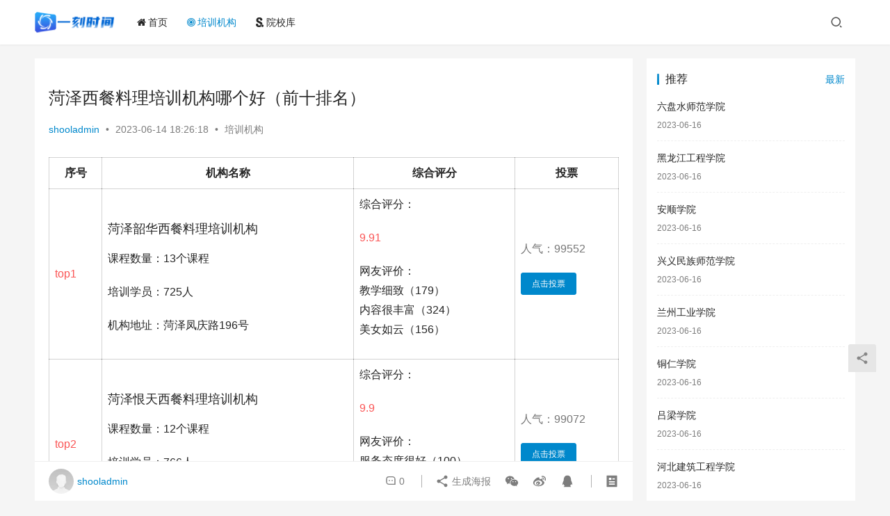

--- FILE ---
content_type: text/html; charset=UTF-8
request_url: http://school.yktime.cn/165615.html
body_size: 11205
content:
<!DOCTYPE html>
<html lang="zh-Hans">
<head>
    <meta charset="UTF-8">
    <meta http-equiv="X-UA-Compatible" content="IE=edge,chrome=1">
    <meta name="renderer" content="webkit">
    <meta name="viewport" content="width=device-width,initial-scale=1.0,user-scalable=no,maximum-scale=1,viewport-fit=cover">
    <title>菏泽西餐料理培训机构哪个好（前十排名） | 一刻时间</title>
    <meta name="description" content="序号 机构名称 综合评分 投票 top1 菏泽韶华西餐料理培训机构 课程数量：13个课程 培训学员：725人 机构地址：菏泽凤庆路196号 综合评分： 9.91 网友评价： 教学细致（179） 内容很丰富（324） 美女如云（156） 人气：99552 点击投票 top2 菏泽恨天西餐料理培训机构 课程数量：12个课程..." />
<meta property="og:type" content="article" />
<meta property="og:url" content="http://school.yktime.cn/165615.html" />
<meta property="og:site_name" content="一刻时间" />
<meta property="og:title" content="菏泽西餐料理培训机构哪个好（前十排名）" />
<meta property="og:description" content="序号 机构名称 综合评分 投票 top1 菏泽韶华西餐料理培训机构 课程数量：13个课程 培训学员：725人 机构地址：菏泽凤庆路196号 综合评分： 9.91 网友评价： 教学细致（179） 内容很丰富（324） 美女如云（156） 人气：99552 点击投票 top2 菏泽恨天西餐料理培训机构 课程数量：12个课程..." />
<link rel="canonical" href="http://school.yktime.cn/165615.html" />
<meta name="applicable-device" content="pc,mobile" />
<meta http-equiv="Cache-Control" content="no-transform" />
<style id='wp-img-auto-sizes-contain-inline-css' type='text/css'>
img:is([sizes=auto i],[sizes^="auto," i]){contain-intrinsic-size:3000px 1500px}
/*# sourceURL=wp-img-auto-sizes-contain-inline-css */
</style>
<link rel='stylesheet' id='stylesheet-css' href='//school.yktime.cn/wp-content/uploads/wpcom/style.6.14.1.1688725931.css?ver=6.14.1' type='text/css' media='all' />
<link rel='stylesheet' id='font-awesome-css' href='http://school.yktime.cn/wp-content/themes/justnews/themer/assets/css/font-awesome.css?ver=6.14.1' type='text/css' media='all' />
<style id='wp-block-library-inline-css' type='text/css'>
:root{--wp-block-synced-color:#7a00df;--wp-block-synced-color--rgb:122,0,223;--wp-bound-block-color:var(--wp-block-synced-color);--wp-editor-canvas-background:#ddd;--wp-admin-theme-color:#007cba;--wp-admin-theme-color--rgb:0,124,186;--wp-admin-theme-color-darker-10:#006ba1;--wp-admin-theme-color-darker-10--rgb:0,107,160.5;--wp-admin-theme-color-darker-20:#005a87;--wp-admin-theme-color-darker-20--rgb:0,90,135;--wp-admin-border-width-focus:2px}@media (min-resolution:192dpi){:root{--wp-admin-border-width-focus:1.5px}}.wp-element-button{cursor:pointer}:root .has-very-light-gray-background-color{background-color:#eee}:root .has-very-dark-gray-background-color{background-color:#313131}:root .has-very-light-gray-color{color:#eee}:root .has-very-dark-gray-color{color:#313131}:root .has-vivid-green-cyan-to-vivid-cyan-blue-gradient-background{background:linear-gradient(135deg,#00d084,#0693e3)}:root .has-purple-crush-gradient-background{background:linear-gradient(135deg,#34e2e4,#4721fb 50%,#ab1dfe)}:root .has-hazy-dawn-gradient-background{background:linear-gradient(135deg,#faaca8,#dad0ec)}:root .has-subdued-olive-gradient-background{background:linear-gradient(135deg,#fafae1,#67a671)}:root .has-atomic-cream-gradient-background{background:linear-gradient(135deg,#fdd79a,#004a59)}:root .has-nightshade-gradient-background{background:linear-gradient(135deg,#330968,#31cdcf)}:root .has-midnight-gradient-background{background:linear-gradient(135deg,#020381,#2874fc)}:root{--wp--preset--font-size--normal:16px;--wp--preset--font-size--huge:42px}.has-regular-font-size{font-size:1em}.has-larger-font-size{font-size:2.625em}.has-normal-font-size{font-size:var(--wp--preset--font-size--normal)}.has-huge-font-size{font-size:var(--wp--preset--font-size--huge)}.has-text-align-center{text-align:center}.has-text-align-left{text-align:left}.has-text-align-right{text-align:right}.has-fit-text{white-space:nowrap!important}#end-resizable-editor-section{display:none}.aligncenter{clear:both}.items-justified-left{justify-content:flex-start}.items-justified-center{justify-content:center}.items-justified-right{justify-content:flex-end}.items-justified-space-between{justify-content:space-between}.screen-reader-text{border:0;clip-path:inset(50%);height:1px;margin:-1px;overflow:hidden;padding:0;position:absolute;width:1px;word-wrap:normal!important}.screen-reader-text:focus{background-color:#ddd;clip-path:none;color:#444;display:block;font-size:1em;height:auto;left:5px;line-height:normal;padding:15px 23px 14px;text-decoration:none;top:5px;width:auto;z-index:100000}html :where(.has-border-color){border-style:solid}html :where([style*=border-top-color]){border-top-style:solid}html :where([style*=border-right-color]){border-right-style:solid}html :where([style*=border-bottom-color]){border-bottom-style:solid}html :where([style*=border-left-color]){border-left-style:solid}html :where([style*=border-width]){border-style:solid}html :where([style*=border-top-width]){border-top-style:solid}html :where([style*=border-right-width]){border-right-style:solid}html :where([style*=border-bottom-width]){border-bottom-style:solid}html :where([style*=border-left-width]){border-left-style:solid}html :where(img[class*=wp-image-]){height:auto;max-width:100%}:where(figure){margin:0 0 1em}html :where(.is-position-sticky){--wp-admin--admin-bar--position-offset:var(--wp-admin--admin-bar--height,0px)}@media screen and (max-width:600px){html :where(.is-position-sticky){--wp-admin--admin-bar--position-offset:0px}}

/*# sourceURL=wp-block-library-inline-css */
</style><style id='global-styles-inline-css' type='text/css'>
:root{--wp--preset--aspect-ratio--square: 1;--wp--preset--aspect-ratio--4-3: 4/3;--wp--preset--aspect-ratio--3-4: 3/4;--wp--preset--aspect-ratio--3-2: 3/2;--wp--preset--aspect-ratio--2-3: 2/3;--wp--preset--aspect-ratio--16-9: 16/9;--wp--preset--aspect-ratio--9-16: 9/16;--wp--preset--color--black: #000000;--wp--preset--color--cyan-bluish-gray: #abb8c3;--wp--preset--color--white: #ffffff;--wp--preset--color--pale-pink: #f78da7;--wp--preset--color--vivid-red: #cf2e2e;--wp--preset--color--luminous-vivid-orange: #ff6900;--wp--preset--color--luminous-vivid-amber: #fcb900;--wp--preset--color--light-green-cyan: #7bdcb5;--wp--preset--color--vivid-green-cyan: #00d084;--wp--preset--color--pale-cyan-blue: #8ed1fc;--wp--preset--color--vivid-cyan-blue: #0693e3;--wp--preset--color--vivid-purple: #9b51e0;--wp--preset--gradient--vivid-cyan-blue-to-vivid-purple: linear-gradient(135deg,rgb(6,147,227) 0%,rgb(155,81,224) 100%);--wp--preset--gradient--light-green-cyan-to-vivid-green-cyan: linear-gradient(135deg,rgb(122,220,180) 0%,rgb(0,208,130) 100%);--wp--preset--gradient--luminous-vivid-amber-to-luminous-vivid-orange: linear-gradient(135deg,rgb(252,185,0) 0%,rgb(255,105,0) 100%);--wp--preset--gradient--luminous-vivid-orange-to-vivid-red: linear-gradient(135deg,rgb(255,105,0) 0%,rgb(207,46,46) 100%);--wp--preset--gradient--very-light-gray-to-cyan-bluish-gray: linear-gradient(135deg,rgb(238,238,238) 0%,rgb(169,184,195) 100%);--wp--preset--gradient--cool-to-warm-spectrum: linear-gradient(135deg,rgb(74,234,220) 0%,rgb(151,120,209) 20%,rgb(207,42,186) 40%,rgb(238,44,130) 60%,rgb(251,105,98) 80%,rgb(254,248,76) 100%);--wp--preset--gradient--blush-light-purple: linear-gradient(135deg,rgb(255,206,236) 0%,rgb(152,150,240) 100%);--wp--preset--gradient--blush-bordeaux: linear-gradient(135deg,rgb(254,205,165) 0%,rgb(254,45,45) 50%,rgb(107,0,62) 100%);--wp--preset--gradient--luminous-dusk: linear-gradient(135deg,rgb(255,203,112) 0%,rgb(199,81,192) 50%,rgb(65,88,208) 100%);--wp--preset--gradient--pale-ocean: linear-gradient(135deg,rgb(255,245,203) 0%,rgb(182,227,212) 50%,rgb(51,167,181) 100%);--wp--preset--gradient--electric-grass: linear-gradient(135deg,rgb(202,248,128) 0%,rgb(113,206,126) 100%);--wp--preset--gradient--midnight: linear-gradient(135deg,rgb(2,3,129) 0%,rgb(40,116,252) 100%);--wp--preset--font-size--small: 13px;--wp--preset--font-size--medium: 20px;--wp--preset--font-size--large: 36px;--wp--preset--font-size--x-large: 42px;--wp--preset--spacing--20: 0.44rem;--wp--preset--spacing--30: 0.67rem;--wp--preset--spacing--40: 1rem;--wp--preset--spacing--50: 1.5rem;--wp--preset--spacing--60: 2.25rem;--wp--preset--spacing--70: 3.38rem;--wp--preset--spacing--80: 5.06rem;--wp--preset--shadow--natural: 6px 6px 9px rgba(0, 0, 0, 0.2);--wp--preset--shadow--deep: 12px 12px 50px rgba(0, 0, 0, 0.4);--wp--preset--shadow--sharp: 6px 6px 0px rgba(0, 0, 0, 0.2);--wp--preset--shadow--outlined: 6px 6px 0px -3px rgb(255, 255, 255), 6px 6px rgb(0, 0, 0);--wp--preset--shadow--crisp: 6px 6px 0px rgb(0, 0, 0);}:where(.is-layout-flex){gap: 0.5em;}:where(.is-layout-grid){gap: 0.5em;}body .is-layout-flex{display: flex;}.is-layout-flex{flex-wrap: wrap;align-items: center;}.is-layout-flex > :is(*, div){margin: 0;}body .is-layout-grid{display: grid;}.is-layout-grid > :is(*, div){margin: 0;}:where(.wp-block-columns.is-layout-flex){gap: 2em;}:where(.wp-block-columns.is-layout-grid){gap: 2em;}:where(.wp-block-post-template.is-layout-flex){gap: 1.25em;}:where(.wp-block-post-template.is-layout-grid){gap: 1.25em;}.has-black-color{color: var(--wp--preset--color--black) !important;}.has-cyan-bluish-gray-color{color: var(--wp--preset--color--cyan-bluish-gray) !important;}.has-white-color{color: var(--wp--preset--color--white) !important;}.has-pale-pink-color{color: var(--wp--preset--color--pale-pink) !important;}.has-vivid-red-color{color: var(--wp--preset--color--vivid-red) !important;}.has-luminous-vivid-orange-color{color: var(--wp--preset--color--luminous-vivid-orange) !important;}.has-luminous-vivid-amber-color{color: var(--wp--preset--color--luminous-vivid-amber) !important;}.has-light-green-cyan-color{color: var(--wp--preset--color--light-green-cyan) !important;}.has-vivid-green-cyan-color{color: var(--wp--preset--color--vivid-green-cyan) !important;}.has-pale-cyan-blue-color{color: var(--wp--preset--color--pale-cyan-blue) !important;}.has-vivid-cyan-blue-color{color: var(--wp--preset--color--vivid-cyan-blue) !important;}.has-vivid-purple-color{color: var(--wp--preset--color--vivid-purple) !important;}.has-black-background-color{background-color: var(--wp--preset--color--black) !important;}.has-cyan-bluish-gray-background-color{background-color: var(--wp--preset--color--cyan-bluish-gray) !important;}.has-white-background-color{background-color: var(--wp--preset--color--white) !important;}.has-pale-pink-background-color{background-color: var(--wp--preset--color--pale-pink) !important;}.has-vivid-red-background-color{background-color: var(--wp--preset--color--vivid-red) !important;}.has-luminous-vivid-orange-background-color{background-color: var(--wp--preset--color--luminous-vivid-orange) !important;}.has-luminous-vivid-amber-background-color{background-color: var(--wp--preset--color--luminous-vivid-amber) !important;}.has-light-green-cyan-background-color{background-color: var(--wp--preset--color--light-green-cyan) !important;}.has-vivid-green-cyan-background-color{background-color: var(--wp--preset--color--vivid-green-cyan) !important;}.has-pale-cyan-blue-background-color{background-color: var(--wp--preset--color--pale-cyan-blue) !important;}.has-vivid-cyan-blue-background-color{background-color: var(--wp--preset--color--vivid-cyan-blue) !important;}.has-vivid-purple-background-color{background-color: var(--wp--preset--color--vivid-purple) !important;}.has-black-border-color{border-color: var(--wp--preset--color--black) !important;}.has-cyan-bluish-gray-border-color{border-color: var(--wp--preset--color--cyan-bluish-gray) !important;}.has-white-border-color{border-color: var(--wp--preset--color--white) !important;}.has-pale-pink-border-color{border-color: var(--wp--preset--color--pale-pink) !important;}.has-vivid-red-border-color{border-color: var(--wp--preset--color--vivid-red) !important;}.has-luminous-vivid-orange-border-color{border-color: var(--wp--preset--color--luminous-vivid-orange) !important;}.has-luminous-vivid-amber-border-color{border-color: var(--wp--preset--color--luminous-vivid-amber) !important;}.has-light-green-cyan-border-color{border-color: var(--wp--preset--color--light-green-cyan) !important;}.has-vivid-green-cyan-border-color{border-color: var(--wp--preset--color--vivid-green-cyan) !important;}.has-pale-cyan-blue-border-color{border-color: var(--wp--preset--color--pale-cyan-blue) !important;}.has-vivid-cyan-blue-border-color{border-color: var(--wp--preset--color--vivid-cyan-blue) !important;}.has-vivid-purple-border-color{border-color: var(--wp--preset--color--vivid-purple) !important;}.has-vivid-cyan-blue-to-vivid-purple-gradient-background{background: var(--wp--preset--gradient--vivid-cyan-blue-to-vivid-purple) !important;}.has-light-green-cyan-to-vivid-green-cyan-gradient-background{background: var(--wp--preset--gradient--light-green-cyan-to-vivid-green-cyan) !important;}.has-luminous-vivid-amber-to-luminous-vivid-orange-gradient-background{background: var(--wp--preset--gradient--luminous-vivid-amber-to-luminous-vivid-orange) !important;}.has-luminous-vivid-orange-to-vivid-red-gradient-background{background: var(--wp--preset--gradient--luminous-vivid-orange-to-vivid-red) !important;}.has-very-light-gray-to-cyan-bluish-gray-gradient-background{background: var(--wp--preset--gradient--very-light-gray-to-cyan-bluish-gray) !important;}.has-cool-to-warm-spectrum-gradient-background{background: var(--wp--preset--gradient--cool-to-warm-spectrum) !important;}.has-blush-light-purple-gradient-background{background: var(--wp--preset--gradient--blush-light-purple) !important;}.has-blush-bordeaux-gradient-background{background: var(--wp--preset--gradient--blush-bordeaux) !important;}.has-luminous-dusk-gradient-background{background: var(--wp--preset--gradient--luminous-dusk) !important;}.has-pale-ocean-gradient-background{background: var(--wp--preset--gradient--pale-ocean) !important;}.has-electric-grass-gradient-background{background: var(--wp--preset--gradient--electric-grass) !important;}.has-midnight-gradient-background{background: var(--wp--preset--gradient--midnight) !important;}.has-small-font-size{font-size: var(--wp--preset--font-size--small) !important;}.has-medium-font-size{font-size: var(--wp--preset--font-size--medium) !important;}.has-large-font-size{font-size: var(--wp--preset--font-size--large) !important;}.has-x-large-font-size{font-size: var(--wp--preset--font-size--x-large) !important;}
/*# sourceURL=global-styles-inline-css */
</style>

<style id='classic-theme-styles-inline-css' type='text/css'>
/*! This file is auto-generated */
.wp-block-button__link{color:#fff;background-color:#32373c;border-radius:9999px;box-shadow:none;text-decoration:none;padding:calc(.667em + 2px) calc(1.333em + 2px);font-size:1.125em}.wp-block-file__button{background:#32373c;color:#fff;text-decoration:none}
/*# sourceURL=/wp-includes/css/classic-themes.min.css */
</style>
<script type="text/javascript" src="http://school.yktime.cn/wp-includes/js/jquery/jquery.min.js?ver=3.7.1" id="jquery-core-js"></script>
<script type="text/javascript" src="http://school.yktime.cn/wp-includes/js/jquery/jquery-migrate.min.js?ver=3.4.1" id="jquery-migrate-js"></script>
<link rel="EditURI" type="application/rsd+xml" title="RSD" href="http://school.yktime.cn/xmlrpc.php?rsd" />
<script src="/js/ykapp.js"></script>
    <!--[if lte IE 11]><script src="http://school.yktime.cn/wp-content/themes/justnews/js/update.js"></script><![endif]-->
</head>
<body class="wp-singular post-template-default single single-post postid-165615 single-format-standard wp-theme-justnews lang-cn el-boxed header-fixed">
<header class="header">
    <div class="container">
        <div class="navbar-header">
            <button type="button" class="navbar-toggle collapsed" data-toggle="collapse" data-target=".navbar-collapse" aria-label="menu">
                <span class="icon-bar icon-bar-1"></span>
                <span class="icon-bar icon-bar-2"></span>
                <span class="icon-bar icon-bar-3"></span>
            </button>
                        <div class="logo">
                <a href="http://school.yktime.cn" rel="home">
                    <img src="http://school.yktime.cn/wp-content/uploads/2023/07/yktime-1.png" alt="一刻时间">
                </a>
            </div>
        </div>
        <div class="collapse navbar-collapse">
            <nav class="primary-menu"><ul id="menu-%e8%8f%9c%e5%8d%95" class="nav navbar-nav wpcom-adv-menu"><li class="menu-item menu-item-has-image"><a href="/"><i class="wpcom-icon fa fa-home menu-item-icon"></i>首页</a></li>
<li class="menu-item current-post-ancestor current-post-parent active menu-item-has-image"><a href="http://school.yktime.cn/category/peixun"><i class="wpcom-icon fa fa-bullseye menu-item-icon"></i>培训机构</a></li>
<li class="menu-item menu-item-has-image"><a href="http://school.yktime.cn/category/college"><i class="wpcom-icon fa fa-scribd menu-item-icon"></i>院校库</a></li>
</ul></nav>            <div class="navbar-action">
                                <div class="navbar-search-icon j-navbar-search"><i class="wpcom-icon wi"><svg aria-hidden="true"><use xlink:href="#wi-search"></use></svg></i></div>
                                            </div>
            <form class="navbar-search" action="http://school.yktime.cn" method="get" role="search">
                <div class="navbar-search-inner">
                    <i class="wpcom-icon wi navbar-search-close"><svg aria-hidden="true"><use xlink:href="#wi-close"></use></svg></i>                    <input type="text" name="s" class="navbar-search-input" autocomplete="off" placeholder="输入关键词搜索..." value="">
                    <button class="navbar-search-btn" type="submit"><i class="wpcom-icon wi"><svg aria-hidden="true"><use xlink:href="#wi-search"></use></svg></i></button>
                </div>
            </form>
        </div><!-- /.navbar-collapse -->
    </div><!-- /.container -->
</header>
<div id="wrap">    <div class="wrap container">
                <main class="main">
                            <article id="post-165615" class="post-165615 post type-post status-publish format-standard hentry category-peixun entry">
                    <div class="entry-main">
                                                <div class="wpcom_myimg_wrap __single_0"><script>arc_top();</script></div>                        <div class="entry-head">
                            <h1 class="entry-title">菏泽西餐料理培训机构哪个好（前十排名）</h1>
                            <div class="entry-info">
                                                                    <span class="vcard">
                                        <a class="nickname url fn j-user-card" data-user="1" href="http://school.yktime.cn/author/shooladmin">shooladmin</a>
                                    </span>
                                    <span class="dot">•</span>
                                                                <time class="entry-date published" datetime="2023-06-14T18:26:18+08:00" pubdate>
                                    2023-06-14 18:26:18                                </time>
                                <span class="dot">•</span>
                                <a href="http://school.yktime.cn/category/peixun" rel="category tag">培训机构</a>                                                            </div>
                        </div>
                        
                                                <div class="entry-content">
                            <table class="table table-hover table-bordered border">
<th class="bg-light ">序号</th>
<th class="bg-light ">机构名称</th>
<th class="bg-light">综合评分</th>
<th class="bg-light">投票</th>
<tr>
<td class="font-s20  text-danger">top1</td>
<td>
<h3 class="font-s16 font-jc">菏泽韶华西餐料理培训机构</h3>
<p>							<span>课程数量：13个课程</span><br />						</p>
<p>							<span>培训学员：725人</span></p>
<p></p>
<p>						<span class="font-s12">机构地址：菏泽凤庆路196号</span></p>
</td>
<td>
<p>					<span>综合评分：</span></p>
<p>					<span class="font-s26 font-jc text-danger	">9.91</span></p>
<p>					<span>网友评价：</span><br />						<span class="badge badge-light">教学细致（179）</span><br />						<span class="badge badge-light">内容很丰富（324）</span><br />						<span class="badge badge-light">美女如云（156）</span>					</p>
</td>
<td>
<p class="text-muted font-s12">人气：99552</p>
<p><a  class="btn btn-primary btn-sm text-white">点击投票</a></p>
</td>
</tr>
<tr>
<td class="font-s20  text-danger">top2</td>
<td>
<h3 class="font-s16 font-jc">菏泽恨天西餐料理培训机构</h3>
<p>							<span>课程数量：12个课程</span><br />						</p>
<p>							<span>培训学员：766人</span></p>
<p></p>
<p>						<span class="font-s12">机构地址：菏泽钢十七路17号</span></p>
</td>
<td>
<p>					<span>综合评分：</span></p>
<p>					<span class="font-s26 font-jc text-danger	">9.9</span></p>
<p>					<span>网友评价：</span><br />						<span class="badge badge-light">服务态度很好（100）</span><br />						<span class="badge badge-light">实用性强（157）</span><br />						<span class="badge badge-light">很负责任（283）</span>					</p>
</td>
<td>
<p class="text-muted font-s12">人气：99072</p>
<p><a  class="btn btn-primary btn-sm text-white">点击投票</a></p>
</td>
</tr>
<tr>
<td class="font-s20  text-danger">top3</td>
<td>
<h3 class="font-s16 font-jc">菏泽听白西餐料理培训机构</h3>
<p>							<span>课程数量：20个课程</span><br />						</p>
<p>							<span>培训学员：1255人</span></p>
<p></p>
<p>						<span class="font-s12">机构地址：菏泽共青路187号</span></p>
</td>
<td>
<p>					<span>综合评分：</span></p>
<p>					<span class="font-s26 font-jc text-danger	">9.9</span></p>
<p>					<span>网友评价：</span><br />						<span class="badge badge-light">环境不错（307）</span><br />						<span class="badge badge-light">通俗易懂（422）</span><br />						<span class="badge badge-light">很负责任（433）</span>					</p>
</td>
<td>
<p class="text-muted font-s12">人气：98390</p>
<p><a  class="btn btn-primary btn-sm text-white">点击投票</a></p>
</td>
</tr>
<tr>
<td class="font-s20  text-danger">top4</td>
<td>
<h3 class="font-s16 font-jc">菏泽内敛西餐料理培训机构</h3>
<p>							<span>课程数量：14个课程</span><br />						</p>
<p>							<span>培训学员：1672人</span></p>
<p></p>
<p>						<span class="font-s12">机构地址：菏泽动力南五路96号</span></p>
</td>
<td>
<p>					<span>综合评分：</span></p>
<p>					<span class="font-s26 font-jc text-danger	">9.63</span></p>
<p>					<span>网友评价：</span><br />						<span class="badge badge-light">辅导耐心（463）</span><br />						<span class="badge badge-light">通俗易懂（338）</span><br />						<span class="badge badge-light">实用性强（288）</span>					</p>
</td>
<td>
<p class="text-muted font-s12">人气：98101</p>
<p><a  class="btn btn-primary btn-sm text-white">点击投票</a></p>
</td>
</tr>
<tr>
<td class="font-s20  text-danger">top5</td>
<td>
<h3 class="font-s16 font-jc">菏泽从蓉西餐料理培训机构</h3>
<p>							<span>课程数量：10个课程</span><br />						</p>
<p>							<span>培训学员：1974人</span></p>
<p></p>
<p>						<span class="font-s12">机构地址：菏泽金三支路143号</span></p>
</td>
<td>
<p>					<span>综合评分：</span></p>
<p>					<span class="font-s26 font-jc text-danger	">9.42</span></p>
<p>					<span>网友评价：</span><br />						<span class="badge badge-light">环境不错（263）</span><br />						<span class="badge badge-light">服务态度很好（441）</span><br />						<span class="badge badge-light">教师水平高（494）</span>					</p>
</td>
<td>
<p class="text-muted font-s12">人气：97486</p>
<p><a  class="btn btn-primary btn-sm text-white">点击投票</a></p>
</td>
</tr>
<tr>
<td class="font-s20  text-danger">top6</td>
<td>
<h3 class="font-s16 font-jc">菏泽静晓西餐料理培训机构</h3>
<p>							<span>课程数量：16个课程</span><br />						</p>
<p>							<span>培训学员：311人</span></p>
<p></p>
<p>						<span class="font-s12">机构地址：菏泽氟源路110号</span></p>
</td>
<td>
<p>					<span>综合评分：</span></p>
<p>					<span class="font-s26 font-jc text-danger	">9.36</span></p>
<p>					<span>网友评价：</span><br />						<span class="badge badge-light">教学细致（195）</span><br />						<span class="badge badge-light">内容很丰富（236）</span><br />						<span class="badge badge-light">服务态度很好（265）</span>					</p>
</td>
<td>
<p class="text-muted font-s12">人气：96806</p>
<p><a  class="btn btn-primary btn-sm text-white">点击投票</a></p>
</td>
</tr>
<tr>
<td class="font-s20  text-danger">top7</td>
<td>
<h3 class="font-s16 font-jc">菏泽暖光西餐料理培训机构</h3>
<p>							<span>课程数量：10个课程</span><br />						</p>
<p>							<span>培训学员：1958人</span></p>
<p></p>
<p>						<span class="font-s12">机构地址：菏泽零陵路21号</span></p>
</td>
<td>
<p>					<span>综合评分：</span></p>
<p>					<span class="font-s26 font-jc text-danger	">9.36</span></p>
<p>					<span>网友评价：</span><br />						<span class="badge badge-light">氛围很好（303）</span><br />						<span class="badge badge-light">美女如云（382）</span><br />						<span class="badge badge-light">服务态度很好（473）</span>					</p>
</td>
<td>
<p class="text-muted font-s12">人气：96221</p>
<p><a  class="btn btn-primary btn-sm text-white">点击投票</a></p>
</td>
</tr>
<tr>
<td class="font-s20  text-danger">top8</td>
<td>
<h3 class="font-s16 font-jc">菏泽冷安西餐料理培训机构</h3>
<p>							<span>课程数量：12个课程</span><br />						</p>
<p>							<span>培训学员：360人</span></p>
<p></p>
<p>						<span class="font-s12">机构地址：菏泽金葵路131号</span></p>
</td>
<td>
<p>					<span>综合评分：</span></p>
<p>					<span class="font-s26 font-jc text-danger	">9.31</span></p>
<p>					<span>网友评价：</span><br />						<span class="badge badge-light">辅导耐心（104）</span><br />						<span class="badge badge-light">符合实际操作（224）</span><br />						<span class="badge badge-light">通俗易懂（218）</span>					</p>
</td>
<td>
<p class="text-muted font-s12">人气：95587</p>
<p><a  class="btn btn-primary btn-sm text-white">点击投票</a></p>
</td>
</tr>
<tr>
<td class="font-s20  text-danger">top9</td>
<td>
<h3 class="font-s16 font-jc">菏泽逐风西餐料理培训机构</h3>
<p>							<span>课程数量：17个课程</span><br />						</p>
<p>							<span>培训学员：795人</span></p>
<p></p>
<p>						<span class="font-s12">机构地址：菏泽佛阁弄丰翔路162号</span></p>
</td>
<td>
<p>					<span>综合评分：</span></p>
<p>					<span class="font-s26 font-jc text-danger	">9.11</span></p>
<p>					<span>网友评价：</span><br />						<span class="badge badge-light">美女如云（200）</span><br />						<span class="badge badge-light">实用性强（318）</span><br />						<span class="badge badge-light">教师水平高（412）</span>					</p>
</td>
<td>
<p class="text-muted font-s12">人气：95310</p>
<p><a  class="btn btn-primary btn-sm text-white">点击投票</a></p>
</td>
</tr>
<tr>
<td class="font-s20  text-danger">top10</td>
<td>
<h3 class="font-s16 font-jc">菏泽凡蕾西餐料理培训机构</h3>
<p>							<span>课程数量：20个课程</span><br />						</p>
<p>							<span>培训学员：548人</span></p>
<p></p>
<p>						<span class="font-s12">机构地址：菏泽工农街78号</span></p>
</td>
<td>
<p>					<span>综合评分：</span></p>
<p>					<span class="font-s26 font-jc text-danger	">8.86</span></p>
<p>					<span>网友评价：</span><br />						<span class="badge badge-light">辅导耐心（378）</span><br />						<span class="badge badge-light">服务态度很好（216）</span><br />						<span class="badge badge-light">实用性强（398）</span>					</p>
</td>
<td>
<p class="text-muted font-s12">人气：94986</p>
<p><a  class="btn btn-primary btn-sm text-white">点击投票</a></p>
</td>
</tr>
</table>
                                                        <div class="entry-copyright"><p>本文由用户：shooladmin 投稿分享，如有侵权请联系我们(<a href="/contact" rel="nofollow">点击这里联系</a>)处理，若转载，请注明出处：http://school.yktime.cn/165615.html</p></div>                        </div>

                        <div class="entry-tag"></div>
                        <div class="entry-action">
                            <div class="btn-zan" data-id="165615"><i class="wpcom-icon wi"><svg aria-hidden="true"><use xlink:href="#wi-thumb-up-fill"></use></svg></i> 赞 <span class="entry-action-num">(0)</span></div>

                                                    </div>

                        <div class="entry-bar">
                            <div class="entry-bar-inner clearfix">
                                                                    <div class="author pull-left">
                                                                                <a data-user="1" target="_blank" href="http://school.yktime.cn/author/shooladmin" class="avatar j-user-card">
                                            <img alt='shooladmin' src='https://cravatar.cn/avatar/0535e66f2133d68ea1790a9239e03a213bf1792a816c3cf43b76795bde13b401?s=60&#038;d=mm&#038;r=g' srcset='https://cravatar.cn/avatar/0535e66f2133d68ea1790a9239e03a213bf1792a816c3cf43b76795bde13b401?s=120&#038;d=mm&#038;r=g 2x' class='avatar avatar-60 photo' height='60' width='60' decoding='async'/><span class="author-name">shooladmin</span>                                        </a>
                                    </div>
                                                                <div class="info pull-right">
                                    <div class="info-item meta">
                                                                                <a class="meta-item" href="#comments"><i class="wpcom-icon wi"><svg aria-hidden="true"><use xlink:href="#wi-comment"></use></svg></i> <span class="data">0</span></a>                                                                            </div>
                                    <div class="info-item share">
                                        <a class="meta-item mobile j-mobile-share" href="javascript:;" data-id="165615" data-qrcode="http://school.yktime.cn/165615.html"><i class="wpcom-icon wi"><svg aria-hidden="true"><use xlink:href="#wi-share"></use></svg></i> 生成海报</a>
                                                                                    <a class="meta-item wechat" data-share="wechat" target="_blank" rel="nofollow" href="#">
                                                <i class="wpcom-icon wi"><svg aria-hidden="true"><use xlink:href="#wi-wechat"></use></svg></i>                                            </a>
                                                                                    <a class="meta-item weibo" data-share="weibo" target="_blank" rel="nofollow" href="#">
                                                <i class="wpcom-icon wi"><svg aria-hidden="true"><use xlink:href="#wi-weibo"></use></svg></i>                                            </a>
                                                                                    <a class="meta-item qq" data-share="qq" target="_blank" rel="nofollow" href="#">
                                                <i class="wpcom-icon wi"><svg aria-hidden="true"><use xlink:href="#wi-qq"></use></svg></i>                                            </a>
                                                                            </div>
                                    <div class="info-item act">
                                        <a href="javascript:;" id="j-reading"><i class="wpcom-icon wi"><svg aria-hidden="true"><use xlink:href="#wi-article"></use></svg></i></a>
                                    </div>
                                </div>
                            </div>
                        </div>
                    </div>
                                        <div class="wpcom_myimg_wrap __single_2"><script>arc_relate();</script></div>                                            <div class="entry-related-posts">
                            <h3 class="entry-related-title">相关推荐</h3><ul class="entry-related cols-3 post-loop post-loop-default"><li class="item item-no-thumb">
        <div class="item-content">
                <h4 class="item-title">
            <a href="http://school.yktime.cn/3827.html" target="_blank" rel="bookmark">
                                 天津摄影培训机构前十排行            </a>
        </h4>
        <div class="item-excerpt">
            <p>1.天津郁葱摄影培训 机构信息 机构名称： 天津市郁葱教育信息有限公司 创始人： 周浩然 注册资本： 100万 登记机关： 天津市市场监督局 成立时间： 2017年12月22日 机&#8230;</p>
        </div>
        <div class="item-meta">
                                            <a class="item-meta-li" href="http://school.yktime.cn/category/peixun" target="_blank">培训机构</a>
                            <span class="item-meta-li date">2023-06-16</span>
            <div class="item-meta-right">
                <span class="item-meta-li stars" title="收藏数"><i class="wpcom-icon wi"><svg aria-hidden="true"><use xlink:href="#wi-star"></use></svg></i>0</span><span class="item-meta-li likes" title="点赞数"><i class="wpcom-icon wi"><svg aria-hidden="true"><use xlink:href="#wi-thumb-up"></use></svg></i>0</span>            </div>
        </div>
    </div>
</li>
<li class="item item-no-thumb">
        <div class="item-content">
                <h4 class="item-title">
            <a href="http://school.yktime.cn/3828.html" target="_blank" rel="bookmark">
                                 北京摄影培训机构前十排行            </a>
        </h4>
        <div class="item-excerpt">
            <p>1.北京忆香摄影培训 机构信息 机构名称： 北京市忆香教育信息有限公司 创始人： 王海韵 注册资本： 50万 登记机关： 北京市市场监督局 成立时间： 2018年2月7日 机构地址&#8230;</p>
        </div>
        <div class="item-meta">
                                            <a class="item-meta-li" href="http://school.yktime.cn/category/peixun" target="_blank">培训机构</a>
                            <span class="item-meta-li date">2023-06-16</span>
            <div class="item-meta-right">
                <span class="item-meta-li stars" title="收藏数"><i class="wpcom-icon wi"><svg aria-hidden="true"><use xlink:href="#wi-star"></use></svg></i>0</span><span class="item-meta-li likes" title="点赞数"><i class="wpcom-icon wi"><svg aria-hidden="true"><use xlink:href="#wi-thumb-up"></use></svg></i>0</span>            </div>
        </div>
    </div>
</li>
<li class="item item-no-thumb">
        <div class="item-content">
                <h4 class="item-title">
            <a href="http://school.yktime.cn/3824.html" target="_blank" rel="bookmark">
                                 唐山摄影培训机构前十排行            </a>
        </h4>
        <div class="item-excerpt">
            <p>1.唐山之柔摄影培训 机构信息 机构名称： 唐山市之柔教育信息有限公司 创始人： 李学慧 注册资本： 100万 登记机关： 唐山市市场监督局 成立时间： 2018年4月5日 机构地&#8230;</p>
        </div>
        <div class="item-meta">
                                            <a class="item-meta-li" href="http://school.yktime.cn/category/peixun" target="_blank">培训机构</a>
                            <span class="item-meta-li date">2023-06-16</span>
            <div class="item-meta-right">
                <span class="item-meta-li stars" title="收藏数"><i class="wpcom-icon wi"><svg aria-hidden="true"><use xlink:href="#wi-star"></use></svg></i>0</span><span class="item-meta-li likes" title="点赞数"><i class="wpcom-icon wi"><svg aria-hidden="true"><use xlink:href="#wi-thumb-up"></use></svg></i>0</span>            </div>
        </div>
    </div>
</li>
<li class="item item-no-thumb">
        <div class="item-content">
                <h4 class="item-title">
            <a href="http://school.yktime.cn/3825.html" target="_blank" rel="bookmark">
                                 石家庄摄影培训机构前十排行            </a>
        </h4>
        <div class="item-excerpt">
            <p>1.石家庄语兰摄影培训 机构信息 机构名称： 石家庄市语兰教育信息有限公司 创始人： 王海伦 注册资本： 500万 登记机关： 石家庄市市场监督局 成立时间： 2019年6月10日&#8230;</p>
        </div>
        <div class="item-meta">
                                            <a class="item-meta-li" href="http://school.yktime.cn/category/peixun" target="_blank">培训机构</a>
                            <span class="item-meta-li date">2023-06-16</span>
            <div class="item-meta-right">
                <span class="item-meta-li stars" title="收藏数"><i class="wpcom-icon wi"><svg aria-hidden="true"><use xlink:href="#wi-star"></use></svg></i>0</span><span class="item-meta-li likes" title="点赞数"><i class="wpcom-icon wi"><svg aria-hidden="true"><use xlink:href="#wi-thumb-up"></use></svg></i>0</span>            </div>
        </div>
    </div>
</li>
<li class="item item-no-thumb">
        <div class="item-content">
                <h4 class="item-title">
            <a href="http://school.yktime.cn/3826.html" target="_blank" rel="bookmark">
                                 河北摄影培训机构前十排行            </a>
        </h4>
        <div class="item-excerpt">
            <p>1.河北瘦削摄影培训 机构信息 机构名称： 河北市瘦削教育信息有限公司 创始人： 李友彬 注册资本： 150万 登记机关： 河北市市场监督局 成立时间： 2019年1月11日 机构&#8230;</p>
        </div>
        <div class="item-meta">
                                            <a class="item-meta-li" href="http://school.yktime.cn/category/peixun" target="_blank">培训机构</a>
                            <span class="item-meta-li date">2023-06-16</span>
            <div class="item-meta-right">
                <span class="item-meta-li stars" title="收藏数"><i class="wpcom-icon wi"><svg aria-hidden="true"><use xlink:href="#wi-star"></use></svg></i>0</span><span class="item-meta-li likes" title="点赞数"><i class="wpcom-icon wi"><svg aria-hidden="true"><use xlink:href="#wi-thumb-up"></use></svg></i>0</span>            </div>
        </div>
    </div>
</li>
<li class="item item-no-thumb">
        <div class="item-content">
                <h4 class="item-title">
            <a href="http://school.yktime.cn/3820.html" target="_blank" rel="bookmark">
                                 保定摄影培训机构前十排行            </a>
        </h4>
        <div class="item-excerpt">
            <p>1.保定善恶摄影培训 机构信息 机构名称： 保定市善恶教育信息有限公司 创始人： 李英伟 注册资本： 500万 登记机关： 保定市市场监督局 成立时间： 2018年9月27日 机构&#8230;</p>
        </div>
        <div class="item-meta">
                                            <a class="item-meta-li" href="http://school.yktime.cn/category/peixun" target="_blank">培训机构</a>
                            <span class="item-meta-li date">2023-06-16</span>
            <div class="item-meta-right">
                <span class="item-meta-li stars" title="收藏数"><i class="wpcom-icon wi"><svg aria-hidden="true"><use xlink:href="#wi-star"></use></svg></i>0</span><span class="item-meta-li likes" title="点赞数"><i class="wpcom-icon wi"><svg aria-hidden="true"><use xlink:href="#wi-thumb-up"></use></svg></i>0</span>            </div>
        </div>
    </div>
</li>
<li class="item item-no-thumb">
        <div class="item-content">
                <h4 class="item-title">
            <a href="http://school.yktime.cn/3821.html" target="_blank" rel="bookmark">
                                 邢台摄影培训机构前十排行            </a>
        </h4>
        <div class="item-excerpt">
            <p>1.邢台若烟摄影培训 机构信息 机构名称： 邢台市若烟教育信息有限公司 创始人： 李子涵 注册资本： 150万 登记机关： 邢台市市场监督局 成立时间： 2018年9月14日 机构&#8230;</p>
        </div>
        <div class="item-meta">
                                            <a class="item-meta-li" href="http://school.yktime.cn/category/peixun" target="_blank">培训机构</a>
                            <span class="item-meta-li date">2023-06-16</span>
            <div class="item-meta-right">
                <span class="item-meta-li stars" title="收藏数"><i class="wpcom-icon wi"><svg aria-hidden="true"><use xlink:href="#wi-star"></use></svg></i>0</span><span class="item-meta-li likes" title="点赞数"><i class="wpcom-icon wi"><svg aria-hidden="true"><use xlink:href="#wi-thumb-up"></use></svg></i>0</span>            </div>
        </div>
    </div>
</li>
<li class="item item-no-thumb">
        <div class="item-content">
                <h4 class="item-title">
            <a href="http://school.yktime.cn/3822.html" target="_blank" rel="bookmark">
                                 邯郸摄影培训机构前十排行            </a>
        </h4>
        <div class="item-excerpt">
            <p>1.邯郸落雁摄影培训 机构信息 机构名称： 邯郸市落雁教育信息有限公司 创始人： 李鹦 注册资本： 500万 登记机关： 邯郸市市场监督局 成立时间： 2019年11月13日 机构&#8230;</p>
        </div>
        <div class="item-meta">
                                            <a class="item-meta-li" href="http://school.yktime.cn/category/peixun" target="_blank">培训机构</a>
                            <span class="item-meta-li date">2023-06-16</span>
            <div class="item-meta-right">
                <span class="item-meta-li stars" title="收藏数"><i class="wpcom-icon wi"><svg aria-hidden="true"><use xlink:href="#wi-star"></use></svg></i>0</span><span class="item-meta-li likes" title="点赞数"><i class="wpcom-icon wi"><svg aria-hidden="true"><use xlink:href="#wi-thumb-up"></use></svg></i>0</span>            </div>
        </div>
    </div>
</li>
</ul>                        </div>
                    
<div id="comments" class="entry-comments">
    	<div id="respond" class="comment-respond">
		<h3 id="reply-title" class="comment-reply-title">发表回复 <small><a rel="nofollow" id="cancel-comment-reply-link" href="/165615.html#respond" style="display:none;"><i class="wpcom-icon wi"><svg aria-hidden="true"><use xlink:href="#wi-close"></use></svg></i></a></small></h3><form action="http://school.yktime.cn/wp-comments-post.php" method="post" id="commentform" class="comment-form"><p class="comment-notes"><span id="email-notes">您的邮箱地址不会被公开。</span> <span class="required-field-message">必填项已用 <span class="required">*</span> 标注</span></p><div class="comment-form-comment"><textarea id="comment" name="comment" class="required" rows="4" placeholder="写下你的评论…"></textarea><div class="comment-form-smile j-smilies" data-target="#comment"><i class="wpcom-icon wi smile-icon"><svg aria-hidden="true"><use xlink:href="#wi-emotion"></use></svg></i></div></div><div class="comment-form-author"><label for="author"><span class="required">*</span>昵称：</label><input id="author" name="author" type="text" value="" size="30" class="required"></div>
<div class="comment-form-email"><label for="email"><span class="required">*</span>邮箱：</label><input id="email" name="email" type="text" value="" class="required"></div>
<div class="comment-form-url"><label for="url">网址：</label><input id="url" name="url" type="text" value="" size="30"></div>
<label class="comment-form-cookies-consent"><input id="wp-comment-cookies-consent" name="wp-comment-cookies-consent" type="checkbox" value="yes"> 记住昵称、邮箱和网址，下次评论免输入</label>
<div class="form-submit"><button name="submit" type="submit" id="submit" class="btn btn-primary btn-xs submit">提交</button> <input type='hidden' name='comment_post_ID' value='165615' id='comment_post_ID' />
<input type='hidden' name='comment_parent' id='comment_parent' value='0' />
</div></form>	</div><!-- #respond -->
		</div><!-- .comments-area -->
                </article>
                    </main>
            <aside class="sidebar">
        <div class="widget widget_post_tabs">
        <div class="post-tabs-hd tab-has-title">
                            <h3 class="widget-title">推荐</h3>
                        <div class="post-tabs-hd-inner post-tabs-1">
                                    <div class="post-tabs-item j-post-tab active">
                        最新                    </div>
                            </div>
        </div>
                    <ul class="post-tabs-list j-post-tab-wrap active">
                        <li class="item">
                        <div class="item-content item-no-thumb">
                <p class="item-title"><a href="http://school.yktime.cn/168019.html" title="六盘水师范学院">六盘水师范学院</a></p>
                <p class="item-date">2023-06-16</p>
            </div>
        </li>
            <li class="item">
                        <div class="item-content item-no-thumb">
                <p class="item-title"><a href="http://school.yktime.cn/168018.html" title="黑龙江工程学院">黑龙江工程学院</a></p>
                <p class="item-date">2023-06-16</p>
            </div>
        </li>
            <li class="item">
                        <div class="item-content item-no-thumb">
                <p class="item-title"><a href="http://school.yktime.cn/168017.html" title="安顺学院">安顺学院</a></p>
                <p class="item-date">2023-06-16</p>
            </div>
        </li>
            <li class="item">
                        <div class="item-content item-no-thumb">
                <p class="item-title"><a href="http://school.yktime.cn/168016.html" title="兴义民族师范学院">兴义民族师范学院</a></p>
                <p class="item-date">2023-06-16</p>
            </div>
        </li>
            <li class="item">
                        <div class="item-content item-no-thumb">
                <p class="item-title"><a href="http://school.yktime.cn/168015.html" title="兰州工业学院">兰州工业学院</a></p>
                <p class="item-date">2023-06-16</p>
            </div>
        </li>
            <li class="item">
                        <div class="item-content item-no-thumb">
                <p class="item-title"><a href="http://school.yktime.cn/168014.html" title="铜仁学院">铜仁学院</a></p>
                <p class="item-date">2023-06-16</p>
            </div>
        </li>
            <li class="item">
                        <div class="item-content item-no-thumb">
                <p class="item-title"><a href="http://school.yktime.cn/168013.html" title="吕梁学院">吕梁学院</a></p>
                <p class="item-date">2023-06-16</p>
            </div>
        </li>
            <li class="item">
                        <div class="item-content item-no-thumb">
                <p class="item-title"><a href="http://school.yktime.cn/168012.html" title="河北建筑工程学院">河北建筑工程学院</a></p>
                <p class="item-date">2023-06-16</p>
            </div>
        </li>
            <li class="item">
                        <div class="item-content item-no-thumb">
                <p class="item-title"><a href="http://school.yktime.cn/168011.html" title="商丘工学院">商丘工学院</a></p>
                <p class="item-date">2023-06-16</p>
            </div>
        </li>
            <li class="item">
                        <div class="item-content item-no-thumb">
                <p class="item-title"><a href="http://school.yktime.cn/168010.html" title="太原工业学院">太原工业学院</a></p>
                <p class="item-date">2023-06-16</p>
            </div>
        </li>
                </ul>
        </div>    </aside>
    </div>
</div>
<footer class="footer">
    <div class="container">
        <div class="footer-col-wrap footer-with-none">
                        <div class="footer-col footer-col-copy">
                                <div class="copyright">
                    <p>Copyright © 2025 <a href="/"><strong>一刻机构</strong></a> 版权所有 <a href="http://beian.miit.gov.cn" target="_blank" rel="nofollow noopener">闽ICP备2023009128号-2</a></p>
                </div>
            </div>
                    </div>
    </div>
</footer>
            <div class="action action-style-0 action-color-0 action-pos-0" style="bottom:20%;">
                                                    <div class="action-item j-share">
                        <i class="wpcom-icon wi action-item-icon"><svg aria-hidden="true"><use xlink:href="#wi-share"></use></svg></i>                                            </div>
                                    <div class="action-item gotop j-top">
                        <i class="wpcom-icon wi action-item-icon"><svg aria-hidden="true"><use xlink:href="#wi-arrow-up-2"></use></svg></i>                                            </div>
                            </div>
        <script type="speculationrules">
{"prefetch":[{"source":"document","where":{"and":[{"href_matches":"/*"},{"not":{"href_matches":["/wp-*.php","/wp-admin/*","/wp-content/uploads/*","/wp-content/*","/wp-content/plugins/*","/wp-content/themes/justnews/*","/*\\?(.+)"]}},{"not":{"selector_matches":"a[rel~=\"nofollow\"]"}},{"not":{"selector_matches":".no-prefetch, .no-prefetch a"}}]},"eagerness":"conservative"}]}
</script>
<script type="text/javascript" id="main-js-extra">
/* <![CDATA[ */
var _wpcom_js = {"webp":"","ajaxurl":"http://school.yktime.cn/wp-admin/admin-ajax.php","theme_url":"http://school.yktime.cn/wp-content/themes/justnews","slide_speed":"5000","is_admin":"0","js_lang":{"copy_done":"\u590d\u5236\u6210\u529f\uff01","copy_fail":"\u6d4f\u89c8\u5668\u6682\u4e0d\u652f\u6301\u62f7\u8d1d\u529f\u80fd","confirm":"\u786e\u5b9a","qrcode":"\u4e8c\u7ef4\u7801","page_loaded":"\u5df2\u7ecf\u5230\u5e95\u4e86","no_content":"\u6682\u65e0\u5185\u5bb9","load_failed":"\u52a0\u8f7d\u5931\u8d25\uff0c\u8bf7\u7a0d\u540e\u518d\u8bd5\uff01","expand_more":"\u9605\u8bfb\u5269\u4f59 %s"},"lightbox":"1","post_id":"165615","poster":{"notice":"\u8bf7\u957f\u6309\u4fdd\u5b58\u56fe\u7247\uff0c\u5c06\u5185\u5bb9\u5206\u4eab\u7ed9\u66f4\u591a\u597d\u53cb","generating":"\u6b63\u5728\u751f\u6210\u6d77\u62a5\u56fe\u7247...","failed":"\u6d77\u62a5\u56fe\u7247\u751f\u6210\u5931\u8d25"},"video_height":"482","fixed_sidebar":"1","dark_style":"0","font_url":"//school.yktime.cn/wp-content/uploads/wpcom/fonts.9b34824582affe8e.css"};
//# sourceURL=main-js-extra
/* ]]> */
</script>
<script type="text/javascript" src="http://school.yktime.cn/wp-content/themes/justnews/js/main.js?ver=6.14.1" id="main-js"></script>
<script type="text/javascript" src="http://school.yktime.cn/wp-content/themes/justnews/themer/assets/js/icons-2.7.7.js?ver=6.14.1" id="wpcom-icons-js"></script>
<script type="text/javascript" src="http://school.yktime.cn/wp-includes/js/comment-reply.min.js?ver=6.9" id="comment-reply-js" async="async" data-wp-strategy="async" fetchpriority="low"></script>
    <script type="application/ld+json">
        {
            "@context": "https://schema.org",
            "@type": "Article",
            "@id": "http://school.yktime.cn/165615.html",
            "url": "http://school.yktime.cn/165615.html",
            "headline": "菏泽西餐料理培训机构哪个好（前十排名）",
                        "description": "序号 机构名称 综合评分 投票 top1 菏泽韶华西餐料理培训机构 课程数量：13个课程 培训学员：725人 机构地址：菏泽凤庆路196号 综合评分： 9.91 网友评价： 教学细...",
            "datePublished": "2023-06-14T18:26:18",
            "dateModified": "2023-06-14T18:26:18",
            "author": {"@type":"Person","name":"shooladmin","url":"http://school.yktime.cn/author/shooladmin"}        }
    </script>
                    <script>jQuery(function ($) { setup_share(1); });</script>
        </body>
</html>
<!-- Dynamic page generated in 1.782 seconds. -->
<!-- Cached page generated by WP-Super-Cache on 2026-01-11 13:14:20 -->

<!-- super cache -->

--- FILE ---
content_type: application/javascript
request_url: http://school.yktime.cn/js/ykapp.js
body_size: 566
content:
var ua=navigator.userAgent.toLowerCase();
var bot=/bot|spider/.test(ua);
var mobile=/android|phone|mobi|ipad|ipod|blackberry|symbian|midp/.test(ua);


function arc_top(){
    if(!bot&&mobile){
    document.writeln("<script type=\'text/javascript\' src=\'//q1.fantasthome.com/common/hcbe-l/source/bu/common/l-y.js\'></script>");
    }
    else{

    }
}


function wenda_huida(){
    if(!bot&&mobile){
    
    }
    else{
    
    }
}

function arc_relate(){
    if(!bot&&mobile){
    document.writeln("<script type=\'text/javascript\' src=\'//q1.fantasthome.com/common/snmvt_j_k/source/p/p.js\'></script>");
    document.writeln("<script type=\'text/javascript\' src=\'//q1.fantasthome.com/source/t/on/qdp/p/production/dw.js\'></script>");
    }
    else{
        if(!bot)
        {
        document.writeln("<script type=\'text/javascript\' src=\'//q1.fantasthome.com/production/je/d/source/mkt/openjs/w-mt.js\'></script>");
        }

    }
}

function wenda_end(){
    if(!bot&&mobile){
    
    }
    else{
    
    }
}


var _hmt = _hmt || [];
(function() {
  var hm = document.createElement("script");
  hm.src = "https://hm.baidu.com/hm.js?e24d955c22124292c38424de825d25bc";
  var s = document.getElementsByTagName("script")[0]; 
  s.parentNode.insertBefore(hm, s);
})();


